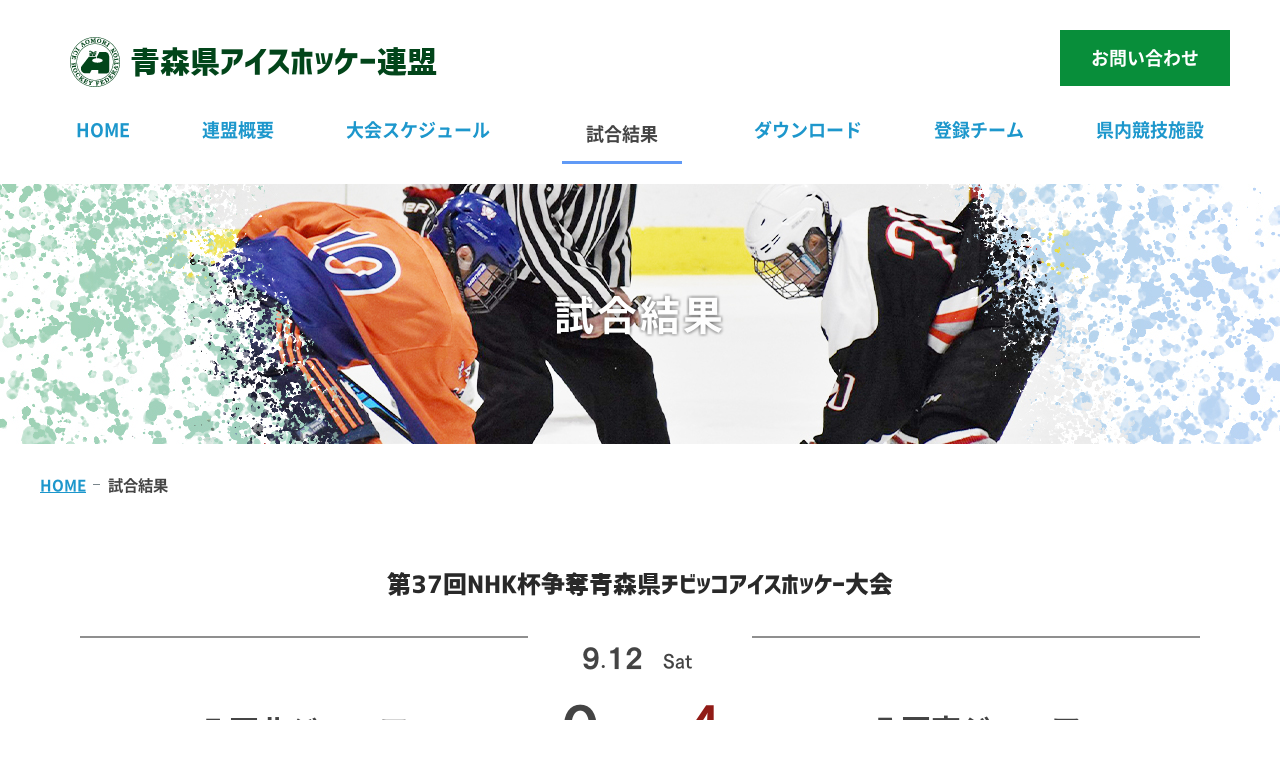

--- FILE ---
content_type: text/html; charset=UTF-8
request_url: https://www.aomori-ihf.com/result/20200912-%E7%AC%AC37%E5%9B%9Enhk%E6%9D%AF%E4%BA%89%E5%A5%AA%E9%9D%92%E6%A3%AE%E7%9C%8C%E3%83%81%E3%83%93%E3%83%83%E3%82%B3%E3%82%A2%E3%82%A4%E3%82%B9%E3%83%9B%E3%83%83%E3%82%B1%E3%83%BC%E5%A4%A7-12/
body_size: 26877
content:
<!doctype html>
<html class="ua-pc">

<head>
  <meta charset="utf-8">
  <meta http-equiv="X-UA-Compatible" content="ie=edge">
  <meta name="viewport" content="width=device-width, initial-scale=1">
  <title>
          試合結果 | 青森県アイスホッケー連盟     </title>
  <meta name="description" content="青森県アイスホッケー連盟オフィシャルサイトです。 八戸のアイスホッケー情報（大会情報、試合結果）を随時更新中。登録チームや県内競技施設紹介等。">
  <meta name="keywords" content="アイスホッケー,南部山アイスアリーナ,田名部記念アリーナ">
  <link rel="shortcut icon" href="https://www.aomori-ihf.com/wp-content/themes/aomoriihf/favicons/favicon.ico">
  <link rel="apple-touch-icon" href="https://www.aomori-ihf.com/wp-content/themes/aomoriihf/favicons/favicon.png">
  <!--CSS-->
  <link rel="stylesheet" href="https://www.aomori-ihf.com/wp-content/themes/aomoriihf/css/base.css">
  <link rel="stylesheet" href="https://www.aomori-ihf.com/wp-content/themes/aomoriihf/css/parts.css">
  <link rel="stylesheet" href="https://www.aomori-ihf.com/wp-content/themes/aomoriihf/css/layout.css">
            <link rel="stylesheet" href="https://www.aomori-ihf.com/wp-content/themes/aomoriihf/result/css/result.css">
              <!--CSS-->
  <!--JS-->
  <script src="https://www.aomori-ihf.com/wp-content/themes/aomoriihf/js/jquery.min.js"></script>
  <script src="https://www.aomori-ihf.com/wp-content/themes/aomoriihf/js/ofi.min.js"></script>
  <script src="https://www.aomori-ihf.com/wp-content/themes/aomoriihf/js/common.js"></script>
  <script src="https://www.aomori-ihf.com/wp-content/themes/aomoriihf/js/scrollsmoothly.js"></script>
      <!-- Global site tag (gtag.js) - Google Analytics -->
  <script async src="https://www.googletagmanager.com/gtag/js?id=G-TTM4F86E4X"></script>
  <script>
    window.dataLayer = window.dataLayer || [];

    function gtag() {
      dataLayer.push(arguments);
    }
    gtag('js', new Date());

    gtag('config', 'G-TTM4F86E4X');
  </script>
  <meta name='robots' content='max-image-preview:large' />
<link rel="alternate" type="application/rss+xml" title="青森県アイスホッケー連盟 &raquo; フィード" href="https://www.aomori-ihf.com/feed/" />
<link rel="alternate" type="application/rss+xml" title="青森県アイスホッケー連盟 &raquo; コメントフィード" href="https://www.aomori-ihf.com/comments/feed/" />
<link rel="alternate" type="application/rss+xml" title="青森県アイスホッケー連盟 &raquo; 20200912 第37回NHK杯争奪青森県チビッコアイスホッケー大会 のコメントのフィード" href="https://www.aomori-ihf.com/result/20200912-%e7%ac%ac37%e5%9b%9enhk%e6%9d%af%e4%ba%89%e5%a5%aa%e9%9d%92%e6%a3%ae%e7%9c%8c%e3%83%81%e3%83%93%e3%83%83%e3%82%b3%e3%82%a2%e3%82%a4%e3%82%b9%e3%83%9b%e3%83%83%e3%82%b1%e3%83%bc%e5%a4%a7-12/feed/" />
<script type="text/javascript">
window._wpemojiSettings = {"baseUrl":"https:\/\/s.w.org\/images\/core\/emoji\/14.0.0\/72x72\/","ext":".png","svgUrl":"https:\/\/s.w.org\/images\/core\/emoji\/14.0.0\/svg\/","svgExt":".svg","source":{"concatemoji":"https:\/\/www.aomori-ihf.com\/wp-includes\/js\/wp-emoji-release.min.js?ver=6.3.7"}};
/*! This file is auto-generated */
!function(i,n){var o,s,e;function c(e){try{var t={supportTests:e,timestamp:(new Date).valueOf()};sessionStorage.setItem(o,JSON.stringify(t))}catch(e){}}function p(e,t,n){e.clearRect(0,0,e.canvas.width,e.canvas.height),e.fillText(t,0,0);var t=new Uint32Array(e.getImageData(0,0,e.canvas.width,e.canvas.height).data),r=(e.clearRect(0,0,e.canvas.width,e.canvas.height),e.fillText(n,0,0),new Uint32Array(e.getImageData(0,0,e.canvas.width,e.canvas.height).data));return t.every(function(e,t){return e===r[t]})}function u(e,t,n){switch(t){case"flag":return n(e,"\ud83c\udff3\ufe0f\u200d\u26a7\ufe0f","\ud83c\udff3\ufe0f\u200b\u26a7\ufe0f")?!1:!n(e,"\ud83c\uddfa\ud83c\uddf3","\ud83c\uddfa\u200b\ud83c\uddf3")&&!n(e,"\ud83c\udff4\udb40\udc67\udb40\udc62\udb40\udc65\udb40\udc6e\udb40\udc67\udb40\udc7f","\ud83c\udff4\u200b\udb40\udc67\u200b\udb40\udc62\u200b\udb40\udc65\u200b\udb40\udc6e\u200b\udb40\udc67\u200b\udb40\udc7f");case"emoji":return!n(e,"\ud83e\udef1\ud83c\udffb\u200d\ud83e\udef2\ud83c\udfff","\ud83e\udef1\ud83c\udffb\u200b\ud83e\udef2\ud83c\udfff")}return!1}function f(e,t,n){var r="undefined"!=typeof WorkerGlobalScope&&self instanceof WorkerGlobalScope?new OffscreenCanvas(300,150):i.createElement("canvas"),a=r.getContext("2d",{willReadFrequently:!0}),o=(a.textBaseline="top",a.font="600 32px Arial",{});return e.forEach(function(e){o[e]=t(a,e,n)}),o}function t(e){var t=i.createElement("script");t.src=e,t.defer=!0,i.head.appendChild(t)}"undefined"!=typeof Promise&&(o="wpEmojiSettingsSupports",s=["flag","emoji"],n.supports={everything:!0,everythingExceptFlag:!0},e=new Promise(function(e){i.addEventListener("DOMContentLoaded",e,{once:!0})}),new Promise(function(t){var n=function(){try{var e=JSON.parse(sessionStorage.getItem(o));if("object"==typeof e&&"number"==typeof e.timestamp&&(new Date).valueOf()<e.timestamp+604800&&"object"==typeof e.supportTests)return e.supportTests}catch(e){}return null}();if(!n){if("undefined"!=typeof Worker&&"undefined"!=typeof OffscreenCanvas&&"undefined"!=typeof URL&&URL.createObjectURL&&"undefined"!=typeof Blob)try{var e="postMessage("+f.toString()+"("+[JSON.stringify(s),u.toString(),p.toString()].join(",")+"));",r=new Blob([e],{type:"text/javascript"}),a=new Worker(URL.createObjectURL(r),{name:"wpTestEmojiSupports"});return void(a.onmessage=function(e){c(n=e.data),a.terminate(),t(n)})}catch(e){}c(n=f(s,u,p))}t(n)}).then(function(e){for(var t in e)n.supports[t]=e[t],n.supports.everything=n.supports.everything&&n.supports[t],"flag"!==t&&(n.supports.everythingExceptFlag=n.supports.everythingExceptFlag&&n.supports[t]);n.supports.everythingExceptFlag=n.supports.everythingExceptFlag&&!n.supports.flag,n.DOMReady=!1,n.readyCallback=function(){n.DOMReady=!0}}).then(function(){return e}).then(function(){var e;n.supports.everything||(n.readyCallback(),(e=n.source||{}).concatemoji?t(e.concatemoji):e.wpemoji&&e.twemoji&&(t(e.twemoji),t(e.wpemoji)))}))}((window,document),window._wpemojiSettings);
</script>
<style type="text/css">
img.wp-smiley,
img.emoji {
	display: inline !important;
	border: none !important;
	box-shadow: none !important;
	height: 1em !important;
	width: 1em !important;
	margin: 0 0.07em !important;
	vertical-align: -0.1em !important;
	background: none !important;
	padding: 0 !important;
}
</style>
	<link rel='stylesheet' id='wp-block-library-css' href='https://www.aomori-ihf.com/wp-includes/css/dist/block-library/style.min.css?ver=6.3.7' type='text/css' media='all' />
<style id='classic-theme-styles-inline-css' type='text/css'>
/*! This file is auto-generated */
.wp-block-button__link{color:#fff;background-color:#32373c;border-radius:9999px;box-shadow:none;text-decoration:none;padding:calc(.667em + 2px) calc(1.333em + 2px);font-size:1.125em}.wp-block-file__button{background:#32373c;color:#fff;text-decoration:none}
</style>
<style id='global-styles-inline-css' type='text/css'>
body{--wp--preset--color--black: #000000;--wp--preset--color--cyan-bluish-gray: #abb8c3;--wp--preset--color--white: #ffffff;--wp--preset--color--pale-pink: #f78da7;--wp--preset--color--vivid-red: #cf2e2e;--wp--preset--color--luminous-vivid-orange: #ff6900;--wp--preset--color--luminous-vivid-amber: #fcb900;--wp--preset--color--light-green-cyan: #7bdcb5;--wp--preset--color--vivid-green-cyan: #00d084;--wp--preset--color--pale-cyan-blue: #8ed1fc;--wp--preset--color--vivid-cyan-blue: #0693e3;--wp--preset--color--vivid-purple: #9b51e0;--wp--preset--gradient--vivid-cyan-blue-to-vivid-purple: linear-gradient(135deg,rgba(6,147,227,1) 0%,rgb(155,81,224) 100%);--wp--preset--gradient--light-green-cyan-to-vivid-green-cyan: linear-gradient(135deg,rgb(122,220,180) 0%,rgb(0,208,130) 100%);--wp--preset--gradient--luminous-vivid-amber-to-luminous-vivid-orange: linear-gradient(135deg,rgba(252,185,0,1) 0%,rgba(255,105,0,1) 100%);--wp--preset--gradient--luminous-vivid-orange-to-vivid-red: linear-gradient(135deg,rgba(255,105,0,1) 0%,rgb(207,46,46) 100%);--wp--preset--gradient--very-light-gray-to-cyan-bluish-gray: linear-gradient(135deg,rgb(238,238,238) 0%,rgb(169,184,195) 100%);--wp--preset--gradient--cool-to-warm-spectrum: linear-gradient(135deg,rgb(74,234,220) 0%,rgb(151,120,209) 20%,rgb(207,42,186) 40%,rgb(238,44,130) 60%,rgb(251,105,98) 80%,rgb(254,248,76) 100%);--wp--preset--gradient--blush-light-purple: linear-gradient(135deg,rgb(255,206,236) 0%,rgb(152,150,240) 100%);--wp--preset--gradient--blush-bordeaux: linear-gradient(135deg,rgb(254,205,165) 0%,rgb(254,45,45) 50%,rgb(107,0,62) 100%);--wp--preset--gradient--luminous-dusk: linear-gradient(135deg,rgb(255,203,112) 0%,rgb(199,81,192) 50%,rgb(65,88,208) 100%);--wp--preset--gradient--pale-ocean: linear-gradient(135deg,rgb(255,245,203) 0%,rgb(182,227,212) 50%,rgb(51,167,181) 100%);--wp--preset--gradient--electric-grass: linear-gradient(135deg,rgb(202,248,128) 0%,rgb(113,206,126) 100%);--wp--preset--gradient--midnight: linear-gradient(135deg,rgb(2,3,129) 0%,rgb(40,116,252) 100%);--wp--preset--font-size--small: 13px;--wp--preset--font-size--medium: 20px;--wp--preset--font-size--large: 36px;--wp--preset--font-size--x-large: 42px;--wp--preset--spacing--20: 0.44rem;--wp--preset--spacing--30: 0.67rem;--wp--preset--spacing--40: 1rem;--wp--preset--spacing--50: 1.5rem;--wp--preset--spacing--60: 2.25rem;--wp--preset--spacing--70: 3.38rem;--wp--preset--spacing--80: 5.06rem;--wp--preset--shadow--natural: 6px 6px 9px rgba(0, 0, 0, 0.2);--wp--preset--shadow--deep: 12px 12px 50px rgba(0, 0, 0, 0.4);--wp--preset--shadow--sharp: 6px 6px 0px rgba(0, 0, 0, 0.2);--wp--preset--shadow--outlined: 6px 6px 0px -3px rgba(255, 255, 255, 1), 6px 6px rgba(0, 0, 0, 1);--wp--preset--shadow--crisp: 6px 6px 0px rgba(0, 0, 0, 1);}:where(.is-layout-flex){gap: 0.5em;}:where(.is-layout-grid){gap: 0.5em;}body .is-layout-flow > .alignleft{float: left;margin-inline-start: 0;margin-inline-end: 2em;}body .is-layout-flow > .alignright{float: right;margin-inline-start: 2em;margin-inline-end: 0;}body .is-layout-flow > .aligncenter{margin-left: auto !important;margin-right: auto !important;}body .is-layout-constrained > .alignleft{float: left;margin-inline-start: 0;margin-inline-end: 2em;}body .is-layout-constrained > .alignright{float: right;margin-inline-start: 2em;margin-inline-end: 0;}body .is-layout-constrained > .aligncenter{margin-left: auto !important;margin-right: auto !important;}body .is-layout-constrained > :where(:not(.alignleft):not(.alignright):not(.alignfull)){max-width: var(--wp--style--global--content-size);margin-left: auto !important;margin-right: auto !important;}body .is-layout-constrained > .alignwide{max-width: var(--wp--style--global--wide-size);}body .is-layout-flex{display: flex;}body .is-layout-flex{flex-wrap: wrap;align-items: center;}body .is-layout-flex > *{margin: 0;}body .is-layout-grid{display: grid;}body .is-layout-grid > *{margin: 0;}:where(.wp-block-columns.is-layout-flex){gap: 2em;}:where(.wp-block-columns.is-layout-grid){gap: 2em;}:where(.wp-block-post-template.is-layout-flex){gap: 1.25em;}:where(.wp-block-post-template.is-layout-grid){gap: 1.25em;}.has-black-color{color: var(--wp--preset--color--black) !important;}.has-cyan-bluish-gray-color{color: var(--wp--preset--color--cyan-bluish-gray) !important;}.has-white-color{color: var(--wp--preset--color--white) !important;}.has-pale-pink-color{color: var(--wp--preset--color--pale-pink) !important;}.has-vivid-red-color{color: var(--wp--preset--color--vivid-red) !important;}.has-luminous-vivid-orange-color{color: var(--wp--preset--color--luminous-vivid-orange) !important;}.has-luminous-vivid-amber-color{color: var(--wp--preset--color--luminous-vivid-amber) !important;}.has-light-green-cyan-color{color: var(--wp--preset--color--light-green-cyan) !important;}.has-vivid-green-cyan-color{color: var(--wp--preset--color--vivid-green-cyan) !important;}.has-pale-cyan-blue-color{color: var(--wp--preset--color--pale-cyan-blue) !important;}.has-vivid-cyan-blue-color{color: var(--wp--preset--color--vivid-cyan-blue) !important;}.has-vivid-purple-color{color: var(--wp--preset--color--vivid-purple) !important;}.has-black-background-color{background-color: var(--wp--preset--color--black) !important;}.has-cyan-bluish-gray-background-color{background-color: var(--wp--preset--color--cyan-bluish-gray) !important;}.has-white-background-color{background-color: var(--wp--preset--color--white) !important;}.has-pale-pink-background-color{background-color: var(--wp--preset--color--pale-pink) !important;}.has-vivid-red-background-color{background-color: var(--wp--preset--color--vivid-red) !important;}.has-luminous-vivid-orange-background-color{background-color: var(--wp--preset--color--luminous-vivid-orange) !important;}.has-luminous-vivid-amber-background-color{background-color: var(--wp--preset--color--luminous-vivid-amber) !important;}.has-light-green-cyan-background-color{background-color: var(--wp--preset--color--light-green-cyan) !important;}.has-vivid-green-cyan-background-color{background-color: var(--wp--preset--color--vivid-green-cyan) !important;}.has-pale-cyan-blue-background-color{background-color: var(--wp--preset--color--pale-cyan-blue) !important;}.has-vivid-cyan-blue-background-color{background-color: var(--wp--preset--color--vivid-cyan-blue) !important;}.has-vivid-purple-background-color{background-color: var(--wp--preset--color--vivid-purple) !important;}.has-black-border-color{border-color: var(--wp--preset--color--black) !important;}.has-cyan-bluish-gray-border-color{border-color: var(--wp--preset--color--cyan-bluish-gray) !important;}.has-white-border-color{border-color: var(--wp--preset--color--white) !important;}.has-pale-pink-border-color{border-color: var(--wp--preset--color--pale-pink) !important;}.has-vivid-red-border-color{border-color: var(--wp--preset--color--vivid-red) !important;}.has-luminous-vivid-orange-border-color{border-color: var(--wp--preset--color--luminous-vivid-orange) !important;}.has-luminous-vivid-amber-border-color{border-color: var(--wp--preset--color--luminous-vivid-amber) !important;}.has-light-green-cyan-border-color{border-color: var(--wp--preset--color--light-green-cyan) !important;}.has-vivid-green-cyan-border-color{border-color: var(--wp--preset--color--vivid-green-cyan) !important;}.has-pale-cyan-blue-border-color{border-color: var(--wp--preset--color--pale-cyan-blue) !important;}.has-vivid-cyan-blue-border-color{border-color: var(--wp--preset--color--vivid-cyan-blue) !important;}.has-vivid-purple-border-color{border-color: var(--wp--preset--color--vivid-purple) !important;}.has-vivid-cyan-blue-to-vivid-purple-gradient-background{background: var(--wp--preset--gradient--vivid-cyan-blue-to-vivid-purple) !important;}.has-light-green-cyan-to-vivid-green-cyan-gradient-background{background: var(--wp--preset--gradient--light-green-cyan-to-vivid-green-cyan) !important;}.has-luminous-vivid-amber-to-luminous-vivid-orange-gradient-background{background: var(--wp--preset--gradient--luminous-vivid-amber-to-luminous-vivid-orange) !important;}.has-luminous-vivid-orange-to-vivid-red-gradient-background{background: var(--wp--preset--gradient--luminous-vivid-orange-to-vivid-red) !important;}.has-very-light-gray-to-cyan-bluish-gray-gradient-background{background: var(--wp--preset--gradient--very-light-gray-to-cyan-bluish-gray) !important;}.has-cool-to-warm-spectrum-gradient-background{background: var(--wp--preset--gradient--cool-to-warm-spectrum) !important;}.has-blush-light-purple-gradient-background{background: var(--wp--preset--gradient--blush-light-purple) !important;}.has-blush-bordeaux-gradient-background{background: var(--wp--preset--gradient--blush-bordeaux) !important;}.has-luminous-dusk-gradient-background{background: var(--wp--preset--gradient--luminous-dusk) !important;}.has-pale-ocean-gradient-background{background: var(--wp--preset--gradient--pale-ocean) !important;}.has-electric-grass-gradient-background{background: var(--wp--preset--gradient--electric-grass) !important;}.has-midnight-gradient-background{background: var(--wp--preset--gradient--midnight) !important;}.has-small-font-size{font-size: var(--wp--preset--font-size--small) !important;}.has-medium-font-size{font-size: var(--wp--preset--font-size--medium) !important;}.has-large-font-size{font-size: var(--wp--preset--font-size--large) !important;}.has-x-large-font-size{font-size: var(--wp--preset--font-size--x-large) !important;}
.wp-block-navigation a:where(:not(.wp-element-button)){color: inherit;}
:where(.wp-block-post-template.is-layout-flex){gap: 1.25em;}:where(.wp-block-post-template.is-layout-grid){gap: 1.25em;}
:where(.wp-block-columns.is-layout-flex){gap: 2em;}:where(.wp-block-columns.is-layout-grid){gap: 2em;}
.wp-block-pullquote{font-size: 1.5em;line-height: 1.6;}
</style>
<link rel='stylesheet' id='wp-pagenavi-css' href='https://www.aomori-ihf.com/wp-content/plugins/wp-pagenavi/pagenavi-css.css?ver=2.70' type='text/css' media='all' />
<link rel="https://api.w.org/" href="https://www.aomori-ihf.com/wp-json/" /><link rel="EditURI" type="application/rsd+xml" title="RSD" href="https://www.aomori-ihf.com/xmlrpc.php?rsd" />
<meta name="generator" content="WordPress 6.3.7" />
<link rel="canonical" href="https://www.aomori-ihf.com/result/20200912-%e7%ac%ac37%e5%9b%9enhk%e6%9d%af%e4%ba%89%e5%a5%aa%e9%9d%92%e6%a3%ae%e7%9c%8c%e3%83%81%e3%83%93%e3%83%83%e3%82%b3%e3%82%a2%e3%82%a4%e3%82%b9%e3%83%9b%e3%83%83%e3%82%b1%e3%83%bc%e5%a4%a7-12/" />
<link rel='shortlink' href='https://www.aomori-ihf.com/?p=482' />
<link rel="alternate" type="application/json+oembed" href="https://www.aomori-ihf.com/wp-json/oembed/1.0/embed?url=https%3A%2F%2Fwww.aomori-ihf.com%2Fresult%2F20200912-%25e7%25ac%25ac37%25e5%259b%259enhk%25e6%259d%25af%25e4%25ba%2589%25e5%25a5%25aa%25e9%259d%2592%25e6%25a3%25ae%25e7%259c%258c%25e3%2583%2581%25e3%2583%2593%25e3%2583%2583%25e3%2582%25b3%25e3%2582%25a2%25e3%2582%25a4%25e3%2582%25b9%25e3%2583%259b%25e3%2583%2583%25e3%2582%25b1%25e3%2583%25bc%25e5%25a4%25a7-12%2F" />
<link rel="alternate" type="text/xml+oembed" href="https://www.aomori-ihf.com/wp-json/oembed/1.0/embed?url=https%3A%2F%2Fwww.aomori-ihf.com%2Fresult%2F20200912-%25e7%25ac%25ac37%25e5%259b%259enhk%25e6%259d%25af%25e4%25ba%2589%25e5%25a5%25aa%25e9%259d%2592%25e6%25a3%25ae%25e7%259c%258c%25e3%2583%2581%25e3%2583%2593%25e3%2583%2583%25e3%2582%25b3%25e3%2582%25a2%25e3%2582%25a4%25e3%2582%25b9%25e3%2583%259b%25e3%2583%2583%25e3%2582%25b1%25e3%2583%25bc%25e5%25a4%25a7-12%2F&#038;format=xml" />
  <!--JS-->
</head>

<body>
  <div class="content">
                        <header>
        <div class="l-hd">
          <h1 class="p-siteTtl"><a href="/" class="ff-cop">青森県<span>アイスホッケー</span>連盟</a></h1>
          <div class="l-hd-contact"> <a href="/contact/" class="p-btn" p-btn-color="green">お問い合わせ</a> </div>
          <div class="l-gNavBtn js-gNavBtn">
            <div class="l-gNavBtn__icon"><span></span><span></span><span></span></div>
          </div>
        </div>
      </header>
      <div class="l-gNav-wrap">
        <nav class="l-gNav js-gNav">
          <ul class="l-gNavList">
            <li class="l-gNav__item<br />
<b>Warning</b>:  Undefined variable $gnav_home_class in <b>/home/org8sp/www/aomoriihf/wp-content/themes/aomoriihf/header.php</b> on line <b>161</b><br />
"><a href="/">HOME</a></li>
            <li class="l-gNav__item<br />
<b>Warning</b>:  Undefined variable $gnav_overview_class in <b>/home/org8sp/www/aomoriihf/wp-content/themes/aomoriihf/header.php</b> on line <b>162</b><br />
"><a href="/overview/">連盟概要</a></li>
            <li class="l-gNav__item<br />
<b>Warning</b>:  Undefined variable $gnav_schedule_class in <b>/home/org8sp/www/aomoriihf/wp-content/themes/aomoriihf/header.php</b> on line <b>163</b><br />
"><a href="/schedule/">大会スケジュール</a></li>
            <li class="l-gNav__item active"><a href="/result/2026/">試合結果</a></li>
            <li class="l-gNav__item<br />
<b>Warning</b>:  Undefined variable $gnav_download_class in <b>/home/org8sp/www/aomoriihf/wp-content/themes/aomoriihf/header.php</b> on line <b>165</b><br />
"><a href="/download/">ダウンロード</a></li>
            <li class="l-gNav__item<br />
<b>Warning</b>:  Undefined variable $gnav_team_class in <b>/home/org8sp/www/aomoriihf/wp-content/themes/aomoriihf/header.php</b> on line <b>166</b><br />
"><a href="/team/">登録チーム</a></li>
            <li class="l-gNav__item<br />
<b>Warning</b>:  Undefined variable $gnav_facility_class in <b>/home/org8sp/www/aomoriihf/wp-content/themes/aomoriihf/header.php</b> on line <b>167</b><br />
"><a href="/facility/">県内競技施設</a></li>
            <li class="l-gNav__item<br />
<b>Warning</b>:  Undefined variable $gnav_contact_class in <b>/home/org8sp/www/aomoriihf/wp-content/themes/aomoriihf/header.php</b> on line <b>168</b><br />
 u_640_block"><a href="/contact/">お問い合わせ</a></li>
          </ul>
          <div class="l-gNav-conad">
            <address>〒039-1161<br>青森県八戸市新井田西4丁目1-1<br>テクノルアイスパーク八戸内</address>
          </div>
        </nav>
      </div>
    
<div class="l-pgTtl result-title"><h2><span class="ani">試合結果</span></h2></div>

<div class="l-cnt">
  <div class="l-pan">
    <ul>
      <li><a href="/">HOME</a></li>
      <li>試合結果</li>
    </ul>
  </div>
</div>

<div class="result-cols l-cnt">
  <div class="result-col">
        <dl class="inner">
                       <dt class="ff-cop fc-black">第37回NHK杯争奪青森県チビッコアイスホッケー大会</dt>
              <dd class="score-box">
                       <div class="team"><span class="team-l">八戸北ジュニア</span></div>
        <!--<span class="winner"></span>-->
          <div class="score">
            <table>
              <tr>
                                                                        <td class="match-time ff-fot">
                  <span class="month">9</span>.<span class="day">12</span>
                  </td>
                  <td class="match-week ff-fot">Sat</td>
                                                                    </tr>
              <tr>
                <td class="fc-gray fs-score ff-fot" colspan="2">
                      <span class="score-l">0</span>
                  <!--<span class="win score-l">4</span>-->
                  <span class="score-line"></span>
                  <!--<span class="lose score-r">3</span>-->
                      <span class="score-r">4</span>
                </td>
              </tr>
              <tr>
                                                <td class="start ff-fot">16:10</td>
                <td class="end ff-fot">17:08</td>
                                              </tr>
              <tr>
                <td class="cities" colspan="2">
                                <span>八戸市 :</span>
                                                三沢アイスアリーナ                                </td>
              </tr>
            </table>
          </div>
                         <div class="team"><span class="team-r">八戸東ジュニア</span></div>
          <!--<span class="loser"></span>-->
      </dd>
      </dl>
      <div class="match-detail">
        <!--<h3 class="fs-m">試合詳細</h3>-->
        <table>
            <tr>
                <th>チーム</th><th>1P</th><th>2P</th><th>3P</th><th>OVT</th><th>PSS</th><th>TOTAL</th>
            </tr>
            <tr>
                <td>八戸北ジュニア</td>
                
                                                                
                <td>0</td>
                <td>0</td>
                <td>0</td>
                <td>-</td>
                <td>-</td>
                                                                
                <td>0</td>
            </tr>
            <tr>
                <td>八戸東ジュニア</td>
                
                                                                
                <td>2</td>
                <td>0</td>
                <td>2</td>
                <td>-</td>
                <td>-</td>
                                                                
                <td>4</td>
            </tr>
        </table>
      </div>
      

                
      
        
      
  </div>
</div>
<div class="banner-cols l-cnt">
  <div class="banner-col">
    <div class="inner">
        <ul class="banner-list">
            <li class="banner-list-item"><a href="/overview/"><div class="banner-list-ttl"><span class="fc-green ff-fot">Overview</span>連盟概要</div></a></li>
            <li class="banner-list-item"><a href="/schedule/"><div class="banner-list-ttl"><span class="fc-r-green ff-fot">Schedule</span>大会スケジュール</div></a></li>
            <li class="banner-list-item"><a href="/result/2026/"><div class="banner-list-ttl"><span class=" fc-blue ff-fot">Result</span>試合結果</div></a></li>
            <li class="banner-list-item"><a href="/download/"><div class="banner-list-ttl"><span class="fc-green ff-fot">Download</span>ダウンロード</div></a></li>
            <li class="banner-list-item"><a href="/team/"><div class="banner-list-ttl"><span class="fc-r-green ff-fot">Team</span>登録チーム</div></a></li>
            <li class="banner-list-item"><a href="/facility/"><div class="banner-list-ttl"><span class="fc-blue ff-fot">Facility</span>県内競技施設</div></a></li>
        </ul>
    </div>
  </div>
</div>

<footer class="dgl_stripe">
  <div class="l-backtoTop js-backtoTop"><span class="l-backtoTop__icon"></span></div>
  
  <div class="l-ft l-cnt">
    <div class="l-ft-fedeinfo">
      <div class="p-siteTtl"><a href="/" class="ff-cop">青森県<span>アイスホッケー</span>連盟</a></div>
      <address class="fs-s">
        <span class="yno">〒039-1161</span><span class="ad">青森県八戸市新井田西4丁目1-1 <br class="u_640_block">テクノルアイスパーク八戸内</span>
      </address>
      <span class="l-ft-mail fs-sm">E-Mail : <a href="mailto:aomori.ihf.contact@gmail.com">aomori.ihf.contact@gmail.com</a></span>
    </div>
    <div class="l-ft-jfede-banner">
    <div class="jfede-banner-ttl"><a href="https://www.jihf.or.jp/" target="_blank"><span class="ttl-jp fc-d-blue fs-2l">日本アイスホッケー連盟</span><span class="ttl-en fc-yellow fs-ml f-ake">JAPAN ICE HOCKEY FEDERATION</span></a></div>
    </div>
  </div>

  <div class="l-ft-btm l-cnt">
    <p class="l-ft-copy">&copy; 2026 Aomori Ice Hockery Federation.</p>
  </div>
</footer>
<script>objectFitImages(".j-ofi");</script>
</div>
</body>
</html>

--- FILE ---
content_type: text/css
request_url: https://www.aomori-ihf.com/wp-content/themes/aomoriihf/css/parts.css
body_size: 28924
content:
@charset "utf-8";

/*====================================================================================================

  Parts

====================================================================================================*/
/*--------------------------------------------------------------------------------
  マーク
--------------------------------------------------------------------------------*/

/*----------------------------------------------------------------------------------------------------

  Site title
  
----------------------------------------------------------------------------------------------------*/

.p-siteTtl a { display:block; }
.p-siteTtl a,
.p-siteTtl a:visited,
.p-siteTtl a:hover { color:inherit; text-decoration:none; }

.p-siteTtl {
  color:#02451a;
  line-height:1.3;
  position:relative;
  text-align:left;
}

.p-siteTtl a {
  position:relative;
  padding-left:80px;
  font-size: 30px;
  font-weight: 400;
}

.p-siteTtl a span {
  font-size: 32px;
}

.p-siteTtl a:before {
  content:"";
  width:70px;
  height:50px;
  height:50px;
  background:url(../image/logo.svg) no-repeat center right;
  background-size:contain;
  display:inline-block;
  position:absolute;
  left:0;
  top:50%;
  transform:translateY(-50%);
}


.l-ft .p-siteTtl a:before {
  content:"";
  width:70px;
  height:50px;
  background:url(../image/logo_white.svg) no-repeat center right;
  background-size:contain;
  display:inline-block;
  position:absolute;
  left:0;
  top:50%;
  transform:translateY(-50%);
}


@media screen and (max-width:640px) {   
  .p-siteTtl a {
    padding-left:72px;
      font-size: 23px;
      font-weight: 400;
  }
    
  .p-siteTtl a span {
  font-size: 24px;
      
} 

  .p-siteTtl a:before {
    width:63px;
    height:45px;
  }
    
.l-ft .p-siteTtl a:before {
  background:url(../image/logo_white.svg) no-repeat left;

}
}

@media screen and (max-width:480px) {
  .p-siteTtl a {
    padding-left:62px;
  }

  .p-siteTtl a:before {
    width:56px;
    height:40px;
  }

  .p-siteTtl .ttl-en {
    font-size:10px;
  }
  
  .p-siteTtl .ttl-jp {
    font-size:28px;
  }
}


/*--------------------------------------------------------------------------------
  Headline
--------------------------------------------------------------------------------*/

.p-hdLine {
  line-height:1;
  font-size:2.22em;
  font-weight:500;
  color:#12aaa5;
}

.p-hdLine__dot {
  display:inline-block;
  padding-left:0.5em;
  padding-right:0.5em;
  padding-bottom:0.6em;
  border-bottom:4px dotted #2fbfbb;
}

@media print,screen and (min-width:641px) {
  .p-hdLine { letter-spacing:0.05em; }
}

@media screen and (max-width:640px) {
  .p-hdLine { font-size:2em; }
}

@media screen and (max-width:480px) {
  .p-hdLine { font-size:1.88em; }
}


/*----------------------------------------------------------------------------------------------------

  Button
  
----------------------------------------------------------------------------------------------------*/

.p-btn {
  -webkit-appearance:none;
  -moz-appearance:none;
  appearance:none;
  display:inline-block;
  vertical-align:middle;
  box-sizing:border-box;
  border:none;
  margin:0;
  outline:none;
  text-align:center;
  text-decoration:none;
  cursor:pointer;
  line-height:1.4;
  position:relative;
  overflow:hidden;
  border-radius:0px;
  /*padding:0.6em 1.2em;
  padding:15px 30px; */ 
  padding:0.8em 1.66em;
}

.p-btn,
.p-btn:visited,
.p-btn:hover,
.p-btn a,
.p-btn a:visited,
.p-btn a:hover { color:inherit; text-decoration:none !important; }

.p-btn--hanen {
  border-radius:2em;
  padding-left:1.6em;
  padding-right:1.6em;
}


/*--------------------------------------------------------------------------------
  Color
--------------------------------------------------------------------------------*/

.ua-pc .p-btn {
  -webkit-transition:background 0.15s ease-out, color 0.15s ease-out;
  transition:background 0.15s ease-out, color 0.15s ease-out;
}


/* オレンジ
----------------------------------------------------------------------*/

.p-btn[p-btn-color="orange"],
.p-btn[p-btn-color="orange"]:visited
.p-btn[p-btn-color="orange"]:hover,
.p-btn[p-btn-color="orange"] a,
.p-btn[p-btn-color="orange"] a:visited
.p-btn[p-btn-color="orange"] a:hover {
  color:#fff !important;
  background-color:#f8a828;
  border:1px solid #f8a828;
}

.ua-pc .p-btn[p-btn-color="orange"]:hover,
.ua-pc .p-btn[p-btn-color="orange"] a:hover,
.ua-pc a:hover .p-btn[p-btn-color="orange"] {
  color:#fff !important;
  background-color:#fbc047;
  border-color:#fbc047;
}


/* 緑
----------------------------------------------------------------------*/

.p-btn[p-btn-color="green"],
.p-btn[p-btn-color="green"]:visited
.p-btn[p-btn-color="green"]:hover,
.p-btn[p-btn-color="green"] a,
.p-btn[p-btn-color="green"] a:visited
.p-btn[p-btn-color="green"] a:hover {
  color:#fff !important;
  background-color:#088e3a;
  border:1px solid #088e3a;
}

.ua-pc .p-btn[p-btn-color="green"]:hover,
.ua-pc .p-btn[p-btn-color="green"] a:hover,
.ua-pc a:hover .p-btn[p-btn-color="green"] {
  color:#fff !important;
  background-color:#2f9399;
  border-color:#2f9399;
}

/* 青
----------------------------------------------------------------------*/

.p-btn[p-btn-color="blue"],
.p-btn[p-btn-color="blue"]:visited
.p-btn[p-btn-color="blue"]:hover,
.p-btn[p-btn-color="blue"] a,
.p-btn[p-btn-color="blue"] a:visited
.p-btn[p-btn-color="blue"] a:hover {
  color:#fff !important;
  background-color:#5795f6;
  border:1px solid #5795f6;
}

.ua-pc .p-btn[p-btn-color="blue"]:hover,
.ua-pc .p-btn[p-btn-color="blue"] a:hover,
.ua-pc a:hover .p-btn[p-btn-color="blue"] {
  color:#fff !important;
  background-color:#2f9399;
  border-color:#2f9399;
}

/* 赤
----------------------------------------------------------------------*/

.p-btn[p-btn-color="red"],
.p-btn[p-btn-color="red"]:visited
.p-btn[p-btn-color="red"]:hover,
.p-btn[p-btn-color="red"] a,
.p-btn[p-btn-color="red"] a:visited
.p-btn[p-btn-color="red"] a:hover {
  color:#fff !important;
  background-color:#911b16;
  border:1px solid #911b16;
}

.ua-pc .p-btn[p-btn-color="red"]:hover,
.ua-pc .p-btn[p-btn-color="red"] a:hover,
.ua-pc a:hover .p-btn[p-btn-color="red"] {
  color:#fff !important;
  background-color:#A83833;
  border-color:#A83833;
}

/* 赤い線
----------------------------------------------------------------------*/

.p-btn[p-btn-color="redLine"],
.p-btn[p-btn-color="redLine"]:visited
.p-btn[p-btn-color="redLine"]:hover,
.p-btn[p-btn-color="redLine"] a,
.p-btn[p-btn-color="redLine"] a:visited
.p-btn[p-btn-color="redLine"] a:hover {
  color:#911b16 !important;
  background-color:transparent;
  border:1px solid #911b16;
}

.ua-pc .p-btn[p-btn-color="redLine"]:hover,
.ua-pc .p-btn[p-btn-color="redLine"] a:hover,
.ua-pc a:hover .p-btn[p-btn-color="redLine"] {
  color:#fff !important;
  background-color:#911b16;
}



/* 緑線
----------------------------------------------------------------------*/

.p-btn[p-btn-color="greenLine"],
.p-btn[p-btn-color="greenLine"]:visited
.p-btn[p-btn-color="greenLine"]:hover,
.p-btn[p-btn-color="greenLine"] a,
.p-btn[p-btn-color="greenLine"] a:visited
.p-btn[p-btn-color="greenLine"] a:hover {
  color:#12aaa5 !important;
  background-color:transparent;
  border:1px solid #12aaa5;
}

.ua-pc .p-btn[p-btn-color="greenLine"]:hover,
.ua-pc .p-btn[p-btn-color="greenLine"] a:hover,
.ua-pc a:hover .p-btn[p-btn-color="greenLine"] {
  color:#fff !important;
  background-color:#12aaa5;
}

/* 矢印Icon */
.ua-pc .p-btn[p-btn-color="greenLine"]:hover[p-icon="ar-green"]:before,
.ua-pc .p-btn[p-btn-color="greenLine"] a:hover[p-icon="ar-green"]:before,
.ua-pc a:hover .p-btn[p-btn-color="greenLine"][p-icon="ar-green"]:before,
.ua-pc .p-btn[p-btn-color="greenLine"]:hover[p-icon="ar-green"]:after,
.ua-pc .p-btn[p-btn-color="greenLine"] a:hover[p-icon="ar-green"]:after,
.ua-pc a:hover .p-btn[p-btn-color="greenLine"][p-icon="ar-green"]:after {
  background-image:url(../image/icon/ar_green_on.svg);
}


/* 白
----------------------------------------------------------------------*/

.p-btn[p-btn-color="white"],
.p-btn[p-btn-color="white"]:visited
.p-btn[p-btn-color="white"]:hover,
.p-btn[p-btn-color="white"] a,
.p-btn[p-btn-color="white"] a:visited
.p-btn[p-btn-color="white"] a:hover {
  color:#12aaa5 !important;
  background-color:#fff;
  border:1px solid #fff;
}

.ua-pc .p-btn[p-btn-color="white"]:hover,
.ua-pc .p-btn[p-btn-color="white"] a:hover,
.ua-pc a:hover .p-btn[p-btn-color="white"] {
  color:#fff !important;
  background-color:#2fbfbb;
  border-color:#2fbfbb;
}

/* 矢印Icon */
.ua-pc .p-btn[p-btn-color="white"]:hover[p-icon="ar-green"]:before,
.ua-pc .p-btn[p-btn-color="white"] a:hover[p-icon="ar-green"]:before,
.ua-pc a:hover .p-btn[p-btn-color="white"][p-icon="ar-green"]:before,
.ua-pc .p-btn[p-btn-color="white"]:hover[p-icon="ar-green"]:after,
.ua-pc .p-btn[p-btn-color="white"] a:hover[p-icon="ar-green"]:after,
.ua-pc a:hover .p-btn[p-btn-color="white"][p-icon="ar-green"]:after {
  background-image:url(../image/icon/ar_green_on.svg);
}


/*----------------------------------------------------------------------------------------------------

  Icon
  
----------------------------------------------------------------------------------------------------*/

.p-icon:before,
.p-icon[p-icon-ps="R"]:after {
  content:"";
  width:1em;
  height:1em;
  display:inline-block;
  background-position:center center;
  background-repeat:no-repeat;
  background-size:contain;
  vertical-align:middle;
  margin-bottom:0.2em;
}

.p-icon[p-icon-ps="R"]:before {
  display:none;
}

.p-icon--mgR:before,
.p-icon--mgR:after { margin-right:0.4rem; }
.p-icon--mgL:before,
.p-icon--mgL:after { margin-left:0.4rem; }

.p-icon--mgR-x2:before,
.p-icon--mgR-x2:after { margin-right:0.6em; }
.p-icon--mgL-x2:before,
.p-icon--mgL-x2:after { margin-left:0.6em; }

/* 左向き */
.p-icon[p-arrow="prev"]:before,
.p-icon[p-arrow="prev"]:after {
  -webkit-transform:scale(-1, 1);
  transform:scale(-1, 1);
}

/* 下向き */
.p-icon[p-arrow="down"]:before,
.p-icon[p-arrow="down"]:after {
  -webkit-transform:rotate(90deg);
  transform:rotate(90deg);
}

/* Map pin */
.p-icon[p-icon="mappin"]:before,
.p-icon[p-icon="mappin"]:after {
  background-image:url(../image/icon/mappin.svg);
}

/* TEL */
.p-icon[p-icon="tel"]:before,
.p-icon[p-icon="tel"]:after {
  width:0.7em;
  height:0.9em;
  background-image:url(../image/icon/tel.svg);
}

/* 矢印（緑円） */
.p-icon[p-icon="ar-green"]:before,
.p-icon[p-icon="ar-green"]:after {
  background-image:url(../image/icon/ar_green.svg);
}

/* 矢印（白円・線緑） */
.p-icon[p-icon="ar-green_on"]:before,
.p-icon[p-icon="ar-green_on"]:after {
  background-image:url(../image/icon/ar_green_on.svg);
}

/* download */
.p-icon[p-icon="dl"]:before,
.p-icon[p-icon="dl"]:after {
  width:1.2em;
  height:1.2em;
  background-image:url("../image/icon/dl_white.svg");
}

/* download（水色） */
.p-icon[p-icon="dl-blue"]:before,
.p-icon[p-icon="dl-blue"]:after {
  width:1.2em;
  height:1.2em;
  background-image:url(../image/icon/dl_blue.svg);
}

/* pdf */
.p-icon[p-icon="pdf"]:before,
.p-icon[p-icon="pdf"]:after {
  width:1.2em;
  height:1.2em;
  background-image:url("../image/icon/pdf_white.png");
}

/* excel */
.p-icon[p-icon="excel"]:before,
.p-icon[p-icon="excel"]:after {
  width:1.2em;
  height:1.2em;
  background-image:url("../image/icon/excel_white.png");
}

/* word */
.p-icon[p-icon="word"]:before,
.p-icon[p-icon="word"]:after {
  width:1.2em;
  height:1.2em;
  background-image:url("../image/icon/word_white.png");
}


/*----------------------------------------------------------------------------------------------------

  新しいウインドウ Icon
  
----------------------------------------------------------------------------------------------------*/

.p-gLink:after {
  content:url(../image/icon/gLink.svg);
  display:inline-block;
  vertical-align:top;
  margin-left:0.3em;
  margin-right:0.3em;
  margin-top:-0.25em;
}


/*----------------------------------------------------------------------------------------------------

  List
  
----------------------------------------------------------------------------------------------------*/

.p-list--in { margin-left:2.2rem; }
.p-list--in li { line-height:1.5; }
.p-list--in li:not(:first-child) { margin-top:0.4em; }


/*--------------------------------------------------------------------------------
  マーク
--------------------------------------------------------------------------------*/

.p-listMk { list-style:none; }
.p-listMk li { line-height:1.5; padding-left:1.4em; }
.p-listMk li:not(:first-child) { margin-top:0.4em; }

.p-listMk li:before {
  margin-left:-1.4em;
  margin-right:0.4em;
  display:inline-block;
}

.p-listMk[p-list="maru"] li:before {
  content:"●";
  color:#12aaa5;
  font-size:0.8em;
}

.p-listMk[p-list="dot"] li:before {
  content:"・";
}

.p-listMk[p-list="check"] li:before {
  content:"";
  width:1em;
  height:1em;
  background:url(../image/icon/check.svg) no-repeat center center;
  background-size:contain;
}

/* No */
.p-listMk[p-list="no"] {
  counter-reset:s-number;
}

.p-listMk[p-list="no"] li {
  position:relative;
  counter-increment:s-number;
  padding-left:2em;
}

.p-listMk[p-list="no"] li:before {
  margin-left:0;
  margin-right:0;
  content:counter(s-number);
  font-weight:500;
  font-style:normal;
  text-align:center;
  position:absolute;
  left:0;
  top:0.1em;
  background-color:#12aaa5;
  color:#fff;
  line-height:1;
  width:1.7em;
  height:1.7em;
  line-height:1.7em;
  border-radius:100%;
  font-size:0.8em;
  z-index:2;
}

/*--------------------------------------------------------------------------------
  緑青グラデーション
--------------------------------------------------------------------------------*/

.b_green_grade{
background: -moz-linear-gradient(left, #088e3a, #5795f6); 
background: -webkit-linear-gradient(left, #088e3a, #5795f6); 
background: linear-gradient(to right, #088e3a, #5795f6); 
}

/*----------------------------------------------------------------------------------------------------
 斜めストライプ
----------------------------------------------------------------------------------------------------*/

.dgl_stripe{
  background-image: -webkit-gradient(linear, 0 100%, 100% 0,
            color-stop(.25, rgba(255,255,255,0.1)), color-stop(.25, transparent),
            color-stop(.5, transparent), color-stop(.5, rgba(255,255,255,0.1)),
            color-stop(.75, rgba(255,255,255,0.1)), color-stop(.75, transparent),
            to(transparent));
  background-image: -webkit-linear-gradient(135deg, rgba(255,255,255,0.1) 25%, transparent 25%,
          transparent 50%, rgba(255,255,255,0.1) 50%, rgba(255,255,255,0.1) 75%,
          transparent 75%, transparent);
  -webkit-background-size: 12px 12px;
}

/*----------------------------------------------------------------------------------------------------
 フィルター　白
----------------------------------------------------------------------------------------------------*/

.fil-white{
display: inline-block;
width:100%;
height:100%;
background-color: rgba(255,255,255,0.4)
}

.fil-white:hover{
background-color: rgba(255,255,255,0.1);
transition: 0.3s;
}

/*----------------------------------------------------------------------------------------------------
  フィルター　透明
----------------------------------------------------------------------------------------------------*/

.fil-transparent{
display: inline-block;
width:100%;
height:100%;
background-color: rgba(255,255,255,0);
}

.fil-transparent:hover{
background-color: rgba(255,255,255,0.4);
transition: 0.3s;
}

/*----------------------------------------------------------------------------------------------------
　緑青グラデーションのライン
----------------------------------------------------------------------------------------------------*/

.after-grade-line::after{
content:"";
display: block;
margin: 26px auto 30px;    
width: 60px;
height: 4px;
background: -moz-linear-gradient(left, #088e3a, #5795f6); 
background: -webkit-linear-gradient(left, #088e3a, #5795f6); 
background: linear-gradient(to right, #088e3a, #5795f6); 
}

/*----------------------------------------------------------------------------------------------------
　スコアのライン
----------------------------------------------------------------------------------------------------*/

.score-line::after{
content:"";
display: inline-block;
margin: 0 0.2em;
vertical-align: 20px;
width: 26px;
height: 4px;
background: #8f8f8f;  
}

@media screen and (max-width:640px) {
.score-line::after{
content:"";
display: inline-block;
margin: 0 0em 0 3px;
vertical-align: 10px;
width: 12px;
height: 4px;
background: #8f8f8f;  
}
}

/*----------------------------------------------------------------------------------------------------

スティックアイコン
  
----------------------------------------------------------------------------------------------------*/
.stick::before{
    content: "";
    display: inline-block;
    width: 78px;
    height: 30px;
    background: url("../image/icon/stick.png") no-repeat;
    position: absolute;
    left: 0;
}

@media screen and (max-width:640px) {

}

/*----------------------------------------------------------------------------------------------------

スマホで表示
  
----------------------------------------------------------------------------------------------------*/
  .u_640_block{
      display: none;
  }

@media screen and (max-width:640px) {
   .u_640_block{
      display: block;
  }
}

/*----------------------------------------------------------------------------------------------------

  動画サイト
  
----------------------------------------------------------------------------------------------------*/
.movie-site {
    margin-top: 90px;
    margin-bottom: 90px;
}

/*----------------------------------------------------------------------------------------------------

  コロナガイドライン
  
----------------------------------------------------------------------------------------------------*/
.corona-guide-col {
    margin-top: 120px;
    margin-bottom: 120px;
}

.corona-guide-col .inner{
    text-align: center;
    height: 200px;
}

.corona-guide-col .inner > a{
    padding-top: 52px;
    padding-bottom: 52px;
    text-decoration: none;
    line-height: 1.2;
    width: 100%;
    height: 100%;
}

.corona-guide-col .inner > a > p{
    position: relative;
    padding-left: 126px;
}

.corona-guide-col .inner > a > p:first-child::before{
    content: "";
    position: absolute;
    left: 24%;
    display: inline-block;
    width:96px;
    height: 96px;
    background: url("../image/logo_white.svg") no-repeat left;
}

.corona-guide-col .inner > a > p:first-child{
    font-weight: 300;   
}

.corona-guide-col .inner > a > p:first-child > span:first-of-type{
    font-size:1.1em;   
}

.corona-guide-col .inner > a > p:first-child > span:nth-of-type(2){
    font-size:0.8em;   
}

.corona-guide-col .inner > a > p:nth-child(2){
    font-weight: 600;
    letter-spacing: 1px;
}

@media screen and (max-width:640px) {
.corona-guide-col {
    margin-top: 60px;
    margin-bottom: 60px;
}

.corona-guide-col .inner{
    text-align: center;
    height: 160px;
}

.corona-guide-col .inner > a{
    padding-top: 32px;
    padding-bottom: 32px;
    text-decoration: none;
    line-height: 1.4;
    width: 100%;
    height: 100%;
}

.corona-guide-col .inner > a > p{
    position: static;
    padding-left: 0px;
}

.corona-guide-col .inner > a > p:first-child::before{
    content: "";
    position: static;
    
    display: block;
    width:0px;
    height: 0px;
    background: url("../image/logo_white.svg") no-repeat left;
}

.corona-guide-col .inner > a > p:first-child{
    font-weight: 300;   
}

.corona-guide-col .inner > a > p:nth-child(2){
    font-weight: 400;
    letter-spacing: 1px;
    font-size: 24px;
}
    
}


/*----------------------------------------------------------------------------------------------------

  波線
  
----------------------------------------------------------------------------------------------------*/

.p-namisen {
  color:#12aaa5;
  font-weight:500;
  margin:0 0.5rem;
  padding-bottom:1em;
  background:url(../image/pattern/namisen.svg?v=5) repeat-x left bottom 0.8em;
  background-size:auto 4px;
}

@media screen and (max-width:480px) {
  .p-namisen {
    background-size:auto 3px;
  }
}


/*----------------------------------------------------------------------------------------------------

  ページネーション
  
----------------------------------------------------------------------------------------------------*/

.p-pagination {
  text-align:center;
}

.p-pagination__list {
  list-style:none;
  display:-webkit-box;
  display:-ms-flexbox;
  display:flex;
  -ms-flex-wrap:wrap;
  flex-wrap:wrap;
  -webkit-box-pack:center;
  -ms-flex-pack:center;
  justify-content:center;
}

.p-pagination__list li {
  padding:0 4px;
  line-height:1;
}

.p-pagination__list li:after {
  content:"";
  display:block;
  height:0;
  clear:both;
}

.p-pagination__list li a { display:block; }

.p-pagination__list li a,
.p-pagination__list li a:visited,
.p-pagination__list li a:hover { color:#12aaa5; text-decoration:none; }
.p-pagination__list li span.active { color:#fff; background-color:#12aaa5; }

.p-pagination__list li span {
  line-height:1;
  border-radius:4px;
  width:2em;
  height:2em;
  padding-top:0.4em;
  display:block;
  color:inherit;
  border:1px solid #12aaa5;
  box-sizing:border-box;
}

.ua-pc .p-pagination__list li a span {
  -webkit-transition:background ease 0.1s, border ease 0.1s, color ease 0.1s;
  transition:background ease 0.1s, border ease 0.1s, color ease 0.1s;
}

.ua-pc .p-pagination__list li a span:hover { background-color:#d0eeed; }

@media print,screen and (min-width:641px) {
  .p-pagination { padding-top:64px; }
}

@media screen and (max-width:640px) {
  .p-pagination { padding-top:2.25em; }
}


/*----------------------------------------------------------------------------------------------------

  ブログパターン
  
----------------------------------------------------------------------------------------------------*/

.p-glog {
  text-align:left;
  word-break:break-all; 
}

.p-glog:after {
  content:"";
  display:block;
  height:0;
  clear:both;
}

.p-glog ul,
.p-glog ol {
  margin-left:1.2em;
}

.p-glog__img--left,
.p-glog__img--right {
  display:inline-block;
}
.p-glog__img--center {
  display:block;
  text-align:center;
}

.p-glog__img__cp {
  display:block;
  font-size:0.9em;
  line-height:1.5;
  color:#999;
  padding-top:0.8em;
  text-align:center;
}

.p-glog__datafile--left,
.p-glog__datafile--right,
.p-glog__datafile--center {
  padding-bottom:1em;
}
.p-glog__datafile--right {
  text-align:left;
}
.p-glog__datafile--right {
  text-align:right;
}
.p-glog__datafile--center {
  text-align:center;
}

.p-glog__datafile {
  display:inline-block;
  padding-top:0.5em;
  padding-bottom:0.5em;
}

@media print,screen and (min-width:641px) {
  .p-glog {
    padding-top:40px;
    line-height:2;
  }

  .p-glog__img--left {
    float:left;
    margin-right:2.5em;
  }
  
  .p-glog__img--right {
    float:right;
    margin-left:2.5em;
  }
  
  .p-glog__img--left,
  .p-glog__img--right {
    margin-bottom:1em;
  }
  
  .p-glog__img--center {
    padding-bottom:2em;
  }
}

@media screen and (max-width:640px) {
  .p-glog {
    padding-top:2em;
  }
  
  .p-glog__img--left {
    float:left;
    margin-right:1.25em;
  }
  
  .p-glog__img--right {
    float:right;
    margin-left:1.25em;
  }
  
  .p-glog__img--left,
  .p-glog__img--right {
    margin-bottom:1em;
    width:45% !important;
  }
  
  .p-glog__img--center {
    padding-bottom:1.5em;
  }
}

@media screen and (max-width:560px) {
  .p-glog__img--left,
  .p-glog__img--right {
    float:none;
    display:block;
    text-align:center;
    width:100% !important;
    max-width:100% !important;
    margin-bottom:1.5em;
    margin-left:0;
    margin-right:0;
  }

  .p-glog__img--left,
  .p-glog__img--right {
    max-width:400px;
    width:100% !important;
  }
}


/*--------------------------------------------------------------------------------
  非公開
--------------------------------------------------------------------------------*/

.private-alert {
  text-align:center;
  border:2px solid #f85660;
  background-color:#ffeeee;
  border-radius:10px;
  line-height:1.4;
  color:#eb3c46;
  padding:1.2em 1em;
}

.private-alert b {
  font-size:1.2em;
}

.private-alert small {
  display:inline-block;
  font-size:0.8em;
  line-height:1.4;
  margin-top:0.2em;
}

@media print,screen and (min-width:641px) {
  .private-alert {
    font-size:1.2em;
    margin-top:-18px;
    margin-bottom:48px;
  }
}

@media screen and (max-width:640px) {
  .private-alert {
    font-size:1.1em;
    margin-bottom:1.75em;
  }
}

@media screen and (max-width:560px) {
  .private-alert small {
    font-size:2.8vw;
  }
}

@media screen and (max-width:480px) {
  .private-alert {
    font-size:4vw;
  }
}

/*====================================================================================================

   お知らせ一覧

====================================================================================================*/

@media print,screen and (min-width:641px) {
  .info {
    padding-bottom:96px;
  }
}

@media screen and (max-width:640px) {
  .info {
    padding-bottom:3em;
  }
}


/*--------------------------------------------------------------------------------
  エラー
--------------------------------------------------------------------------------*/

.info-err { line-height:2; }

@media print,screen and (min-width:641px) {
  .info-err {
    font-size:1.1em;
    padding-bottom:40px;
  }
}

@media screen and (max-width:640px) {
  .info-err {
    padding:2em 0 2.5em 0;
  }
}


/*--------------------------------------------------------------------------------
  カテゴリ
--------------------------------------------------------------------------------*/

.cate {
  min-width:7.5em;
  text-align:center;
  padding:0 0.5em;
  color:#fff;
  display:inline-block;
  font-weight: 300;
}

.cate--0001 {
  background-color:#911b16;
  border:1px solid #911b16;
  color:#fff;
}

.cate--0002 {
  background-color:#fff;
  border:1px solid #911b16;
  color:#911b16;
}


/*----------------------------------------------------------------------------------------------------

  一覧
  
----------------------------------------------------------------------------------------------------*/

.not-top.infoList a { display:block; }
.not-top.infoList a,
.not-top.infoList a:visited,
.not-top.infoList a:hover { color:inherit; text-decoration:none; }
.not-top.infoList a .ttl { color:#444; text-decoration:none; }
.ua-pc .not-top.infoList a:hover .ttl { color:#45b2e1; text-decoration:underline; }

.not-top.infoList {
  max-width:960px;
  margin-left:auto;
  margin-right:auto;
  list-style:none;
  text-align:left;
}


.not-top.infoList li a,
.not-top.infoList li .inner {
  padding-top:1em;
  padding-bottom:1em;
}

.not-top.infoList .ttl {
  line-height:1.5;
}

@media print,screen and (min-width:641px) {
  .not-top.infoList li a,
  .infoList li .inner {
    display:-webkit-box;
    display:-ms-flexbox;
    display:flex;
    -ms-flex-wrap:wrap;
    flex-wrap:wrap;
  }
  
  .not-top.infoList li .cate-wrap,
  .not-top.infoList li .date,
  .not-top.infoList li .ttl {
    display:-webkit-box;
    display:-ms-flexbox;
    display:flex;
    -webkit-box-orient:vertical;
    -webkit-box-direction:normal;
    -ms-flex-direction:column;
    flex-direction:column;
  }

  .not-top.infoList li .cate-wrap {
    padding-right:1.25em;
  }
  
  .not-top.infoList li .date {
    width:9.5em;
  }
  
  .not-top.infoList li .ttl {
    width:-webkit-calc(100% - 9.5em - 7.25em);
    width:calc(100% - 9.5em - 7.25em);
    padding-top:0.1em;
  }
}

@media screen and (max-width:640px) {
  .not-top.infoList {
    margin-top:-1em;
  }

  .not-top.infoList li .cate-wrap {
    padding-right:0.75em;
  }
  
  .not-top.infoList .ttl {
    display:block;
    padding-top:0.5em;
  }
}


/*----------------------------------------------------------------------------------------------------

  詳細
  
----------------------------------------------------------------------------------------------------*/

.detail {
  text-align:left;
}



.detail .ttl {
  padding-top:0.5em;
  padding-bottom:0.8em;
}

.backBtn .p-btn {
  padding-left:2.5em;
  padding-right:2.5em;
}

@media print,screen and (min-width:641px) {
  .detail {
    padding:64px;
    background-color:#fff;
    border-radius:10px;
  }

  .backBtn {
    padding-top:64px;
  }
}

@media screen and (max-width:640px) {
.detail .cate {
  margin-left:1.25em;
}
  .detail .ttl {
    font-size:1.22em;
  }
  
  .backBtn {
    padding-top:2.5em;
  }
}



--- FILE ---
content_type: text/css
request_url: https://www.aomori-ihf.com/wp-content/themes/aomoriihf/result/css/result.css
body_size: 7487
content:
@charset "utf-8";

/*====================================================================================================

  試合結果

====================================================================================================*/
/*----------------------------------------------------------------------------------------------------

  シーズンを選択
  
----------------------------------------------------------------------------------------------------*/

.select-cnt {
    
}

.select-cnt .inner{
    display: flex;
    justify-content: center;
    align-items: center;
    margin: 30px 0px 60px;
    background-color: #ececec;
    padding: 15px 0;
}

.select-cnt__title{
    margin-right: 30px;
}

.selectBox{
    border: 1px solid #444;
    background-color: #fff;
}

.selectBox form{
    padding: 10px 20px;
}


/*----------------------------------------------------------------------------------------------------

  試合結果
  
----------------------------------------------------------------------------------------------------*/
.result-cols-hdline{
    font-weight: 400;
}

.result-cols{
    width: 100%;
    text-align: center;
    box-sizing: border-box;
}

.result-col dl.inner:not(:first-of-type){
    margin-top: 50px;
}

.result-col dd{
    display: flex;
}

.result-col dt{
    font-size:1.33em;
    font-weight: 400;
    margin-bottom: 30px;
}

.result-col > .inner{
    
}

/*.win{
    color: #911b16;
    font-weight: 400;
}

.lose{
    color: #444;
}*/
.score-l.winner,.score-r.winner{
color: #911b16;	
font-weight: 400;
}
.score-l.loser,.score-r.loser{
	color: #444;
}

.start,
.end{
    font-size: 0.88em; 
    line-height: 1.2;
}

.start::before,
.end::before{
    margin-right: 0.3em;
    font-weight: 400;
    font-size: 15px; 
}

.start::before{
    content:"Start";
}

.end::before{
    content:"End";
}
.team{
    box-sizing: border-box;
    border-top:2px solid #8f8f8f;
    border-bottom:2px solid #8f8f8f;
    width: 40%;
    font-size:1.66em;
    position: relative;
}

/*.team > span{
    position: absolute;
    white-space: nowrap;
    top: 50%;
    left: 50%;
    transform: translateY(-50%) translateX(-50%);
    -webkit-transform: translateY(-50%) translateX(-50%);
}

.team > span.winner{
    border-bottom: 2px solid #911b16;
}*/

.team-l,.team-r{
position: absolute;	
white-space: nowrap;	
top: 50%;	
left: 50%;	
transform: translateY(-50%) translateX(-50%);	
-webkit-transform: translateY(-50%) translateX(-50%);	
}	
.team-l.winner,.team-r.winner{
border-bottom: 2px solid #911b16;	
}

.score{
    width:20%;
}

.score-l,.score-r{
    letter-spacing: -3px; 
}

.score table{
    width: 100%;
    line-height: 1.6;
}

.match-time{
    text-align: right;
    font-size: 1.44em;
    font-weight: 500;
   
}
.match-week{
    text-align: left;
    padding-left: 1em;
}

.cities{
    font-size: 0.77em;
}

@media screen and (max-width:640px) {
    .match-time {
    text-align: right;
    font-size: 1.22em;
    font-weight: 500;
    white-space: nowrap;
}
    
.match-week{
    text-align: center;
    padding-left: 0em;
    font-size: 0.88em;
}
    
.team{
    box-sizing: border-box;
    border-top:2px solid #8f8f8f;
    border-bottom:2px solid #8f8f8f;
    width: 35%;
    font-size:1.1em;
    position: relative;
}
    
.team > span{
    position: absolute;
    white-space: pre-wrap;
    width:95%;
    top: 50%;
    left: 50%;
    transform: translateY(-50%) translateX(-50%);
    -webkit-transform: translateY(-50%) translateX(-50%);
}

.score{
    width:30%;
}
    
.start,
.end{
   font-size: 0.88em; 
   line-height: 1.2;
}
    
.start::before,
.end::before{
    margin-right: 0;
    font-weight: 400;
    font-size: 13px; 
}

.start::before{
    content:"Start";
    display: block;
}

.end::before{
    content:"End";
    display: block;
}
    
.cities{
    font-size: 0.77em;
}

.cities span{
    display:none;
}
    
}

/*----------------------------------------------------------------------------------------------------

  試合詳細
  
----------------------------------------------------------------------------------------------------*/
.match-detail h3{
    font-weight:400;
    margin: 30px auto;
}

.match-detail table{
    width:100%;
    margin: 15px auto;
    vertical-align: middle;
    /*border-bottom: 1px solid #8f8f8f;*/   
}

.match-detail table th{
    width: 12%;
    color:#fff;
    background-color: #929292;
    font-weight: 300;
    letter-spacing: 1px;
    font-size: 0.77em;
}
.match-detail table td{
    font-weight: 400;
    background-color: #ECECEC;
    padding:10px 0;
    font-size: 0.88em;
}

.match-detail table th:first-child,
.match-detail table th:last-child {
    width: 20%;
}

.match-detail table th:first-child {
    background-color: #444;
}

.match-detail table th:last-child {
    background-color: #911b16;
}

@media screen and (max-width:640px) {
    .match-detail table th{
    width: 12%;
    color:#fff;
    background-color: #929292;
    font-weight: 300;
    letter-spacing: 1px;
    font-size: 0.77em;
	vertical-align: middle;
}
    
    .match-detail table td{
    font-weight: 400;
    background-color: #ECECEC;
    padding:10px 0;
    vertical-align: middle;
    font-size: 0.88em;
}
    .match-detail table th:first-child {
    width: 25%;
}
    
.match-detail table th:last-child {
    width: 15%;
}
    
}

/*----------------------------------------------------------------------------------------------------

  個人表彰
  
----------------------------------------------------------------------------------------------------*/
.personal-awards-ttl{
    margin: 60px auto 30px;
    text-align: left;
}

.personal-awards-table{
    margin: 0 auto;
    width: 100%;
}

.personal-awards-table th{
    background-color: #929292;
    color: #fff;
    font-weight: 300;
    letter-spacing: 1px;
    font-size: 0.88em;
}

.personal-awards-table th:first-of-type{
    width: 30%;
}
.personal-awards-table th:nth-of-type(2){
    width: 35%;
}
.personal-awards-table th:nth-of-type(3){
    width: 35%;
}

.personal-awards-table td{
    font-weight: 400;
    background-color: #ECECEC;
    padding:10px 0;
    font-size: 1.22em;
}

@media screen and (max-width:640px) {
.personal-awards-table th{
    background-color: #929292;
    color: #fff;
    font-weight: 300;
    letter-spacing: 1px;
    font-size: 0.77em;
}
    
.personal-awards-table td{
    font-weight: 400;
    background-color: #ECECEC;
    padding:10px 0;
    font-size: 1em;
}
    
}
/*----------------------------------------------------------------------------------------------------

  検索窓
  
----------------------------------------------------------------------------------------------------*/
	
.searchform {
    position: relative;
    width: 50%;
    max-width: 600px;
    margin: 0px auto 60px;
}

@media screen and (max-width:640px) {
    .searchform {
    position: relative;
    width: 100%;
    max-width: 600px;
    margin: 0px auto 60px;
     }
 }
.searchfield {
  font-size: 14px;
  width: 100%;
  margin: 3px;
  padding: 20px;
  border: solid 1px #bbb;
  border-radius: 4px;
  background-color: #efefef;
  position: inherit;
}
 
.searchsubmit {
  /*font-family: FontAwesome;
  font-size: 1.4em;
  color: #6297f5;
  background: transparent;*/
  width: 24px;
  height: 24px;
  background: url("../icon/search.svg") no-repeat center;
  background-size: contain;
  position: absolute;
  top: 20px;
  right: 3%;
  margin-top: 3px;
  padding: 0;
  cursor: pointer;
  border: none;
}
 
.searchsubmit:hover {
  opacity: .6;
}


--- FILE ---
content_type: image/svg+xml
request_url: https://www.aomori-ihf.com/wp-content/themes/aomoriihf/image/logo.svg
body_size: 12998
content:
<svg xmlns="http://www.w3.org/2000/svg" viewBox="0 0 192.21 192.21"><defs><style>.cls-1{fill:#02451a;}</style></defs><g id="レイヤー_2" data-name="レイヤー 2"><g id="レイヤー_1-2" data-name="レイヤー 1"><path class="cls-1" d="M0,96.11A96.11,96.11,0,1,0,96.1,0,96.21,96.21,0,0,0,0,96.11m2.1,0a94,94,0,1,1,94,94A94.11,94.11,0,0,1,2.1,96.11Z"/><path class="cls-1" d="M24.64,96.11A71.47,71.47,0,1,0,96.1,24.65,71.55,71.55,0,0,0,24.64,96.11m2.11,0A69.36,69.36,0,1,1,96.1,165.47,69.44,69.44,0,0,1,26.75,96.11Z"/><path class="cls-1" d="M75.24,60.18h4.5V67.5h1.51V53.86H85.5v4A7.74,7.74,0,0,1,88,57.4a3.56,3.56,0,0,1,2.67,1.12,4.75,4.75,0,0,1,.62,2.62V68h1.62V58.36a2.5,2.5,0,0,1,.91-2.23,3.16,3.16,0,0,1,2.26-1h5.41V60H97.52v2.88H101V67.6H97.52v3.64a3.35,3.35,0,0,1-.84,1.6,3.08,3.08,0,0,1-1.7.57l-5.5,0a3.47,3.47,0,0,1-1.72-.62,2.49,2.49,0,0,1-.65-1.4v-7A.85.85,0,0,0,86.4,64a.69.69,0,0,0-.65.36v7a2.66,2.66,0,0,1-.6,1.48,3.23,3.23,0,0,1-1.68.64H77.21a2.48,2.48,0,0,1-1.42-.65,2.85,2.85,0,0,1-.49-1.42l-.06-11.16"/><path class="cls-1" d="M77.05,52.27A2.95,2.95,0,1,0,80,55.21a2.94,2.94,0,0,0-2.94-2.94"/><path class="cls-1" d="M150.36,73.61c-.3-1.88-1.55-8.24-4.93-11.8-3.76-4-9.82-4-10.49-4h-22.1l-.4.81-.4.81-8.3,17-.4,5,3,.17a52.78,52.78,0,0,1,7.35.91c4.47,1,12,3.74,11.89,7.83-.12,5.46-12,8.36-20.56,8.36-9.52,0-19.8-2.95-20.07-8.4-.23-4.49,8.59-7.38,13.83-8.39l2.13-.41.54-5.94-28.47-.08-.86,1.13c-13,17-27.46,35.65-28.44,36.67-2.91,2.93-2,11.9.12,16.52C46.14,135,51.64,139,55,139l21.5-.06s6-11.09,6.7-12.43l25.8,0c0,2.31,0,13.49,0,13.49h31.72c.4,0,4-.2,6.27-2.06a11.1,11.1,0,0,0,3.37-5.41l.06-.2.06-.2V73.83l0-.22"/><path class="cls-1" d="M38.13,48.89l-4.68,6.39-1.57-1.15a1.94,1.94,0,0,0,.47-1.54c-.12-.41-.66-1-1.65-1.69l-4.83-3.54a4.4,4.4,0,0,0-2.11-1.06,2,2,0,0,0-1.34.92l-1.56-1.14,4.67-6.4,1.57,1.15a2,2,0,0,0-.47,1.55c.12.41.66,1,1.64,1.69l4.84,3.54a4.39,4.39,0,0,0,2.11,1,2,2,0,0,0,1.34-.92l1.57,1.15"/><path class="cls-1" d="M26.34,67.36l.73.67-.54,1.11-6.07-.63.26-1.71a8.26,8.26,0,0,0,3.79-.7A4.5,4.5,0,0,0,26.79,64a3.59,3.59,0,0,0-.13-3.48,7.48,7.48,0,0,0-3.48-2.94,7.07,7.07,0,0,0-4.47-.79,4,4,0,0,0-2.87,2.31,5.11,5.11,0,0,0-.37,3,7.57,7.57,0,0,0,1.27,3.21l-1.58,1.38a9.23,9.23,0,0,1-2-4.46,9,9,0,0,1,5.46-9.05,8,8,0,0,1,6.37.53,7.77,7.77,0,0,1,3.84,10.75,6.7,6.7,0,0,1-1,1.55,10.07,10.07,0,0,1-1.5,1.38"/><path class="cls-1" d="M24.73,72.79,22,85.43l-5,1.06-.44-1.56a9.23,9.23,0,0,0,3.21-2.1,6.23,6.23,0,0,0,1.55-3,2,2,0,0,0-.06-1.43,2.5,2.5,0,0,0-1.53-.69l-2.19-.47-.15.73a2.16,2.16,0,0,0,.1,1.69,3.35,3.35,0,0,0,1.81.9l-.35,1.61L12,80.68l.35-1.6a4,4,0,0,0,2.11-.22,1.77,1.77,0,0,0,.93-1.31l.15-.73L12,76.05a2.39,2.39,0,0,0-1.67,0,2,2,0,0,0-.65,1.3A6.16,6.16,0,0,0,10.08,81a10,10,0,0,0,2.45,3.57l-1.1,1.29L6.69,82.47l2.78-13,1.88.41a1.84,1.84,0,0,0,.2,1.51,4.53,4.53,0,0,0,2.24.86l5.86,1.26a4.65,4.65,0,0,0,2.41.13,1.76,1.76,0,0,0,.79-1.29l1.88.4"/><path class="cls-1" d="M21,98.46l1.14,7.68-1.84.27a1.75,1.75,0,0,0-.75-1.36,4.7,4.7,0,0,0-2.37,0l-1.54.23.88,5.84,1.53-.23a4.53,4.53,0,0,0,2.28-.72,1.82,1.82,0,0,0,.31-1.51l1.84-.28L23.57,116l-1.92.29a1.91,1.91,0,0,0-.72-1.38,4.46,4.46,0,0,0-2.38,0l-5.93.88a4.53,4.53,0,0,0-2.26.72,1.88,1.88,0,0,0-.29,1.53l-1.92.29L7,110.67l1.85-.28a1.76,1.76,0,0,0,.74,1.36,4.52,4.52,0,0,0,2.39,0l2.57-.38-.87-5.85-2.57.39a4.58,4.58,0,0,0-2.29.72,1.76,1.76,0,0,0-.29,1.51l-1.86.28-1.15-7.67,1.93-.29a1.85,1.85,0,0,0,.73,1.39,4.59,4.59,0,0,0,2.36,0l5.93-.89a4.43,4.43,0,0,0,2.26-.72,1.88,1.88,0,0,0,.3-1.54L21,98.46"/><path class="cls-1" d="M25.64,129.52a8.19,8.19,0,0,1-3.76,2.79,8.22,8.22,0,0,1-4.59.79,3.6,3.6,0,0,1-2.38-5.53,8.15,8.15,0,0,1,3.75-2.78,8.25,8.25,0,0,1,4.61-.81,3.6,3.6,0,0,1,2.37,5.54m-2.35-8.92a7.87,7.87,0,0,0-6.35.18,7.87,7.87,0,0,0-4.51,4.47,8.42,8.42,0,0,0,.35,6.5,8.36,8.36,0,0,0,4.46,4.73,7.79,7.79,0,0,0,6.35-.17,7.79,7.79,0,0,0,4.51-4.47,8.46,8.46,0,0,0-.34-6.5A8.43,8.43,0,0,0,23.29,120.6Z"/><path class="cls-1" d="M38.46,144.76l.92-.35.75,1-3.36,5.09-1.4-1a8.45,8.45,0,0,0,1.13-3.69,4.57,4.57,0,0,0-.85-3,3.6,3.6,0,0,0-3.16-1.48,7.47,7.47,0,0,0-4.2,1.74,7.12,7.12,0,0,0-2.76,3.61,3.92,3.92,0,0,0,.73,3.6,5.13,5.13,0,0,0,2.5,1.72,7.61,7.61,0,0,0,3.44.34l.49,2a9.1,9.1,0,0,1-4.86-.29,8.13,8.13,0,0,1-3.72-2.89,7.77,7.77,0,0,1,1.59-11.54A7.78,7.78,0,0,1,37,141.16a7,7,0,0,1,.91,1.63,9,9,0,0,1,.54,2"/><path class="cls-1" d="M42.48,148.76l6.15,5-1.18,1.47a2,2,0,0,0-1.52-.55c-.41.09-1,.61-1.78,1.56l-1.34,1.65,4.88-.06a6.82,6.82,0,0,0,1.18-.08.88.88,0,0,0,.53-.22.46.46,0,0,0,.08-.51,1.8,1.8,0,0,0-.57-.63l-.26-.22,1.17-1.45,5.82,4.72-1.22,1.51a8.5,8.5,0,0,0-2-.8,9.21,9.21,0,0,0-2.33-.22l-2.61.05-.75,6.57a7.37,7.37,0,0,0,.07,2.48,2.54,2.54,0,0,0,.82,1.51l.1.09-1.22,1.5L40,166.82l1.19-1.46a3,3,0,0,0,1.09.59.64.64,0,0,0,.67-.21,1.58,1.58,0,0,0,.23-.47,6.18,6.18,0,0,0,.15-1l.42-4.26-2.64,0-.78,1A4.37,4.37,0,0,0,39.14,163,2,2,0,0,0,40,164.4l-1.18,1.47-6.15-5,1.22-1.51a2,2,0,0,0,1.52.54c.41-.08,1-.6,1.78-1.55L41,153.7a4.51,4.51,0,0,0,1.17-2.07,2,2,0,0,0-.86-1.36l1.22-1.51"/><path class="cls-1" d="M57.33,160.39,69,165.9l-.1,5.14-1.63.08a9,9,0,0,0-1.32-3.6,6.13,6.13,0,0,0-2.56-2.19,2,2,0,0,0-1.41-.27c-.31.11-.66.56-1,1.33l-1,2,.67.32a2.18,2.18,0,0,0,1.68.28,3.4,3.4,0,0,0,1.28-1.56l1.49.71-3,6.37-1.48-.7a3.94,3.94,0,0,0,.26-2.11,1.79,1.79,0,0,0-1.07-1.19l-.67-.32-1.56,3.29a2.46,2.46,0,0,0-.35,1.63,2.1,2.1,0,0,0,1.12.93,6.31,6.31,0,0,0,3.65.46,10.24,10.24,0,0,0,4-1.58l1,1.37-4.42,3.83-12-5.64.82-1.74a1.81,1.81,0,0,0,1.51.14,4.59,4.59,0,0,0,1.35-2l2.55-5.42a4.74,4.74,0,0,0,.68-2.31c-.09-.4-.45-.76-1.08-1.07l.82-1.74"/><path class="cls-1" d="M72.09,167.33l8.2,1.76-.36,1.73a4.25,4.25,0,0,0-1.38-.1c-.32,0-.49.18-.54.4a1.16,1.16,0,0,0,0,.33,4.88,4.88,0,0,0,.2.68l1.31,3.73,3.14-3.06a2.42,2.42,0,0,0,.38-.42.81.81,0,0,0,.14-.3.43.43,0,0,0-.21-.47,3,3,0,0,0-1-.36l-.28-.06.37-1.72,6.38,1.38L88,172.63a5.81,5.81,0,0,0-2.1.54,8.47,8.47,0,0,0-2.07,1.54l-3.68,3.51L79.77,180l-.1.47a3.17,3.17,0,0,0,0,1.94,2.05,2.05,0,0,0,1.47.81l.09,0-.41,1.9-8-1.73.41-1.91a2.28,2.28,0,0,0,1.76-.1,4.1,4.1,0,0,0,.93-2.24l.33-1.54-2.44-6.37a3.43,3.43,0,0,0-.76-1.2,5,5,0,0,0-1.31-1l.39-1.78"/><path class="cls-1" d="M98.2,171.1l13-1.63,2.8,4.18-1.28.86a8.43,8.43,0,0,0-3-2.13,6.75,6.75,0,0,0-3.37-.42,2.4,2.4,0,0,0-1.52.56,2.29,2.29,0,0,0-.21,1.67l.27,2.15.71-.08a2.56,2.56,0,0,0,1.79-.73,3,3,0,0,0,.32-2l1.46-.18.9,7.16-1.47.18a3.55,3.55,0,0,0-1-1.88,2.18,2.18,0,0,0-1.75-.42l-.7.09.32,2.56a4.33,4.33,0,0,0,.68,2.25,2.07,2.07,0,0,0,1.6.34l.24,1.93-7.93,1-.24-1.92a2.09,2.09,0,0,0,1.47-.71,4.25,4.25,0,0,0,.11-2.37l-.74-5.95a4.3,4.3,0,0,0-.67-2.24,2.2,2.2,0,0,0-1.61-.36l-.24-1.92"/><path class="cls-1" d="M114.34,168.94l12.15-4.4,3.56,3.69L129,169.44a9.11,9.11,0,0,0-3.49-1.6,6.18,6.18,0,0,0-3.37.28,2,2,0,0,0-1.18.79,2.56,2.56,0,0,0,.23,1.67l.76,2.11.7-.25c.77-.28,1.23-.61,1.38-1a3.32,3.32,0,0,0-.19-2l1.54-.56,2.41,6.63-1.54.56a4.1,4.1,0,0,0-1.32-1.68,1.81,1.81,0,0,0-1.6-.08l-.7.25,1.24,3.43c.3.79.59,1.25.91,1.39a2,2,0,0,0,1.45-.14,6.3,6.3,0,0,0,2.9-2.26,10.14,10.14,0,0,0,1.7-4l1.69.24-.38,5.84-12.45,4.52L119,181.8a1.8,1.8,0,0,0,1.17-1,4.54,4.54,0,0,0-.46-2.35l-2-5.64a4.44,4.44,0,0,0-1.16-2.1,1.74,1.74,0,0,0-1.51,0l-.66-1.81"/><path class="cls-1" d="M137.37,163c-.48-.72-.69-1.24-.62-1.55s.39-.64.95-1a4.47,4.47,0,0,1,3.85-.68,7.77,7.77,0,0,1,4.78,7.19,4.46,4.46,0,0,1-2.12,3.29,2.05,2.05,0,0,1-1.31.48c-.3-.05-.69-.44-1.18-1.15L137.37,163m-5.92,1.59a1.76,1.76,0,0,1,1.43-.37q.57.19,1.62,1.8l3.32,5a4.71,4.71,0,0,1,1,2.18,1.74,1.74,0,0,1-.88,1.19L139,176l6.35-4.23c2.43-1.61,3.91-3.39,4.45-5.36a8.4,8.4,0,0,0-6.41-9.66q-3-.37-6.67,2L130.39,163Z"/><path class="cls-1" d="M145.6,152.53l8.79-9.47,4.87,1.66-.41,1.56a9.07,9.07,0,0,0-3.83.17,6.25,6.25,0,0,0-2.87,1.79,2,2,0,0,0-.68,1.26c0,.33.33.79,1,1.37l1.65,1.53.5-.55a2.15,2.15,0,0,0,.77-1.52,3.37,3.37,0,0,0-1.09-1.69l1.12-1.2,5.17,4.8-1.12,1.2a3.88,3.88,0,0,0-1.94-.89,1.76,1.76,0,0,0-1.45.65l-.51.55,2.68,2.48c.61.57,1.09.85,1.43.83a2,2,0,0,0,1.23-.8,6.22,6.22,0,0,0,1.54-3.33,9.87,9.87,0,0,0-.29-4.31l1.61-.56,2.32,5.38-9,9.7-1.41-1.31a1.81,1.81,0,0,0,.61-1.39,4.84,4.84,0,0,0-1.49-1.89l-4.39-4.08a4.74,4.74,0,0,0-2-1.34,1.82,1.82,0,0,0-1.34.7l-1.42-1.3"/><path class="cls-1" d="M163.49,136.56c-.71-.39-1.11-.77-1.19-1.1a2.13,2.13,0,0,1,.41-1.46,4.37,4.37,0,0,1,1.76-1.86,2,2,0,0,1,2,.05A2,2,0,0,1,167.5,134a6.93,6.93,0,0,1-1.08,3.16c-.11.21-.21.37-.27.47s-.12.2-.18.28l-2.48-1.39m-4.61,4.27c.39-.65.78-1,1.19-1.08a4.45,4.45,0,0,1,2.22.82l5.24,2.93a4.49,4.49,0,0,1,1.84,1.47,2,2,0,0,1-.27,1.59l1.69.95,3.85-6.87-1.7-.95c-.38.64-.78,1-1.19,1.06a4.42,4.42,0,0,1-2.23-.81l-1.71-1,.77-1.36,8.33-1,2.44-4.36-1.65-.93a4,4,0,0,1-1,1.06,3.83,3.83,0,0,1-1.48.5l-4.94.83a5.47,5.47,0,0,0,0-3.12,3.84,3.84,0,0,0-1.84-2,3.56,3.56,0,0,0-3.56-.16,8.74,8.74,0,0,0-3.28,3.69l-4.37,7.8Z"/><path class="cls-1" d="M176.06,117.46l-.85,3-3.88-2.83Zm1,7.41.24.18a3.39,3.39,0,0,1,1.65,3.07l1.84.52,1.76-6.27-1.82-.5a2.61,2.61,0,0,1-.62,1.22,1,1,0,0,1-.93.14l-.19-.07-.24-.12-1.89-1.22,1.29-4.61,2.29-.2a1.71,1.71,0,0,1,.32,0,1.9,1.9,0,0,1,.37.08.75.75,0,0,1,.58.51,2.37,2.37,0,0,1-.11,1.18l0,.18,1.8.5,2.05-7.31-1.85-.52A2.71,2.71,0,0,1,181,113.1h-.09l-12.31,1.09-1,3.43Z"/><path class="cls-1" d="M170.28,106.89,171,94l4.87-1.5.5,1.53a6.89,6.89,0,0,0-2.62,1.78,4.17,4.17,0,0,0-.88,2.48v.23l8.67.5a4.38,4.38,0,0,0,2.35-.25,1.78,1.78,0,0,0,.61-1.43l1.94.11-.44,7.74-1.94-.11a1.93,1.93,0,0,0-.43-1.5,4.48,4.48,0,0,0-2.31-.51l-8.69-.5v.24a4.19,4.19,0,0,0,.59,2.57,6.82,6.82,0,0,0,2.41,2.06l-.68,1.46-4.66-2"/><path class="cls-1" d="M170.71,91l-1-7.86,1.92-.23a2,2,0,0,0,.72,1.45,4.42,4.42,0,0,0,2.36.11l5.94-.72a4.44,4.44,0,0,0,2.27-.66,2,2,0,0,0,.35-1.59l1.92-.23.95,7.86-1.92.24a2,2,0,0,0-.72-1.46,4.39,4.39,0,0,0-2.35-.11l-5.95.71a4.39,4.39,0,0,0-2.26.67,2,2,0,0,0-.36,1.58l-1.92.24"/><path class="cls-1" d="M169.25,69a8.27,8.27,0,0,1,4-2.44,8.16,8.16,0,0,1,4.65-.38,3.62,3.62,0,0,1,1.88,5.73,10.26,10.26,0,0,1-8.66,2.82A3.61,3.61,0,0,1,169.25,69m1.55,9.09a7.77,7.77,0,0,0,6.33.39A7.86,7.86,0,0,0,182,74.46a8.35,8.35,0,0,0,.24-6.5,8.43,8.43,0,0,0-4-5.11A8.62,8.62,0,0,0,167,66.51a9.41,9.41,0,0,0,3.8,11.61Z"/><path class="cls-1" d="M163.67,63.28l-3.52-5.61,4.68-9.35-3.54,2.21a4.63,4.63,0,0,0-1.8,1.57,1.82,1.82,0,0,0,.31,1.49l-1.58,1-3.07-4.91,1.63-1c.41.6.81.93,1.22,1a4.51,4.51,0,0,0,2.2-.93L169.35,43l1.53,2.43L164.62,58l6.14-3.84a4.6,4.6,0,0,0,1.78-1.57,1.8,1.8,0,0,0-.32-1.51l1.6-1,3.07,4.9-1.63,1a1.88,1.88,0,0,0-1.23-1,4.65,4.65,0,0,0-2.2.93l-5.08,3.18A4.65,4.65,0,0,0,165,60.73a1.87,1.87,0,0,0,.34,1.53l-1.63,1"/><path class="cls-1" d="M49.82,28l-2.59,1.81L46,25.13Zm-4,6.34c0,.07,0,.17.07.3A3.34,3.34,0,0,1,45.24,38l1.1,1.58,5.33-3.73L50.6,34.32a2.6,2.6,0,0,1-1.26.55,1,1,0,0,1-.8-.49.85.85,0,0,1-.1-.17,1.75,1.75,0,0,1-.11-.24l-.69-2.15,3.92-2.74,1.9,1.31a1.55,1.55,0,0,1,.25.21,1.94,1.94,0,0,1,.24.29.77.77,0,0,1,.12.76,2.41,2.41,0,0,1-.84.84l-.16.11,1.08,1.53,6.22-4.35-1.09-1.57a2.73,2.73,0,0,1-2.89-.47l-.06-.06-10.19-7-2.93,2Z"/><path class="cls-1" d="M68.1,13.46a8.32,8.32,0,0,1,2.62,3.88,8.15,8.15,0,0,1,.6,4.63,3.62,3.62,0,0,1-5.65,2.14,8.24,8.24,0,0,1-2.6-3.87,8.24,8.24,0,0,1-.61-4.65A3.39,3.39,0,0,1,64.7,13a3.47,3.47,0,0,1,3.4.45m-9,2a7.9,7.9,0,0,0-.1,6.35,7.89,7.89,0,0,0,4.27,4.7,8.45,8.45,0,0,0,6.51-.06,8.47,8.47,0,0,0,4.92-4.26,7.82,7.82,0,0,0,.11-6.35,7.84,7.84,0,0,0-4.28-4.71,8.52,8.52,0,0,0-6.52.06A8.46,8.46,0,0,0,59.09,15.43Z"/><path class="cls-1" d="M78.46,6.81l6.71-.54,4.24,9.51L92,5.71l7.22-.59.16,1.94h-.09a2.12,2.12,0,0,0-1.6.61,4.17,4.17,0,0,0-.22,2.4l.48,6a4.2,4.2,0,0,0,.62,2.35,2.39,2.39,0,0,0,1.74.33l.15,1.93-8,.66-.16-1.87h.09A2.2,2.2,0,0,0,94,18.83a4.26,4.26,0,0,0,.24-2.43l-.64-7.79L90.25,21.5l-2,.17L82.82,9.49l.63,7.79a4.12,4.12,0,0,0,.61,2.34A2,2,0,0,0,85.7,20l.15,1.88-6.13.49-.15-1.94A1.92,1.92,0,0,0,81,19.76a4.34,4.34,0,0,0,.2-2.34l-.48-6a4.27,4.27,0,0,0-.58-2.29,1.92,1.92,0,0,0-1.55-.41l-.15-1.94"/><path class="cls-1" d="M116,11.16a8.15,8.15,0,0,1,.17,4.68,8,8,0,0,1-1.93,4.24,3.61,3.61,0,0,1-5.91-1.16,8.17,8.17,0,0,1-.17-4.66A8.06,8.06,0,0,1,110.13,10,3.6,3.6,0,0,1,116,11.16m-8.68-3.09a7.79,7.79,0,0,0-3.44,5.34,7.84,7.84,0,0,0,1.14,6.24,9.43,9.43,0,0,0,12,2.37,7.79,7.79,0,0,0,3.44-5.34,7.86,7.86,0,0,0-1.14-6.25,8.46,8.46,0,0,0-5.57-3.38A8.39,8.39,0,0,0,107.36,8.07Z"/><path class="cls-1" d="M131.72,17.16c.35-.73.69-1.14,1-1.26a2.21,2.21,0,0,1,1.49.33,4.39,4.39,0,0,1,2,1.65,2,2,0,0,1,.06,2A2,2,0,0,1,134.47,21a7.17,7.17,0,0,1-3.22-.89l-.48-.25-.3-.15,1.25-2.57m-4.53-4.35c.67.35,1,.72,1.13,1.13a4.25,4.25,0,0,1-.67,2.26L125,21.6a4.35,4.35,0,0,1-1.36,1.93,2,2,0,0,1-1.6-.18l-.85,1.75,7.08,3.44.86-1.75c-.68-.35-1.06-.73-1.14-1.13a4.38,4.38,0,0,1,.68-2.27l.85-1.77,1.41.68,1.51,8.26L137,32.74l.83-1.71a3.52,3.52,0,0,1-1.1-1,3.68,3.68,0,0,1-.6-1.44L135,23.73a5.42,5.42,0,0,0,3.11-.18,3.8,3.8,0,0,0,1.93-2A3.56,3.56,0,0,0,140,18,8.87,8.87,0,0,0,136.09,15L128,11.06Z"/><path class="cls-1" d="M147.6,21.66l6.31,4.78L152.73,28a1.92,1.92,0,0,0-1.53-.5c-.42.1-1,.64-1.73,1.61l-3.62,4.77a4.35,4.35,0,0,0-1.1,2.08,2,2,0,0,0,.9,1.36l-1.18,1.55-6.31-4.79,1.18-1.55a2,2,0,0,0,1.55.5c.4-.11,1-.64,1.71-1.61l3.62-4.78a4.35,4.35,0,0,0,1.1-2.08,2,2,0,0,0-.9-1.36l1.18-1.54"/></g></g></svg>